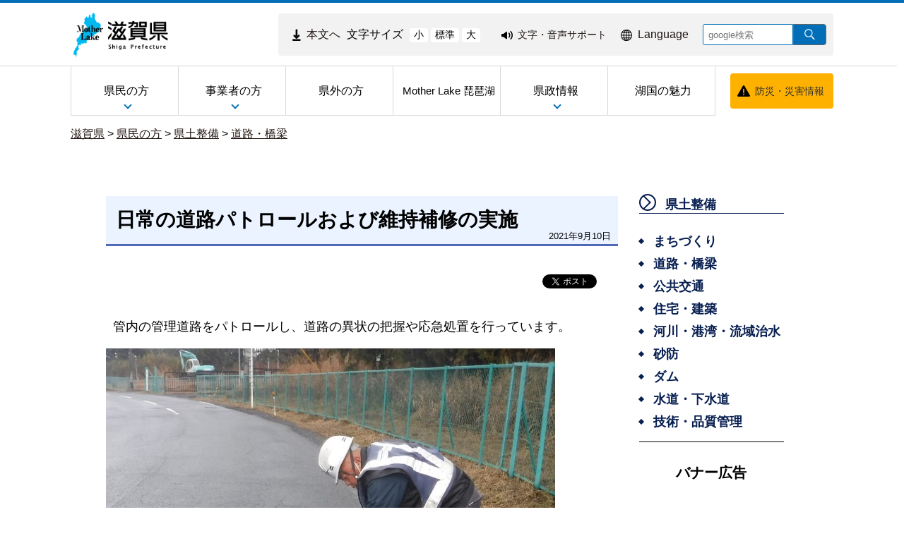

--- FILE ---
content_type: text/html
request_url: https://www.pref.shiga.lg.jp/ippan/kendoseibi/douro/321089.html
body_size: 7662
content:
<!DOCTYPE html>
<html lang="ja">
  <head>
          <meta charset="utf-8"/>          <meta name="viewport" content="width=device-width, initial-scale=1.0">
          <meta name="description" content="滋賀県南部土木事務所　道路計画第一課　維持補修係の「日常の道路パトロールおよび維持補修の実施」についてのご案内ページです。">
            <meta property="og:title" content="日常の道路パトロールおよび維持補修の実施｜滋賀県ホームページ">
              <meta property="og:type" content="記事">
            <meta property="og:site_name" content="滋賀県ホームページ">
            <meta property="og:description" content="滋賀県南部土木事務所　道路計画第一課　維持補修係の「日常の道路パトロールおよび維持補修の実施」についてのご案内ページです。">
            
    <title>日常の道路パトロールおよび維持補修の実施｜滋賀県ホームページ</title>
    <link href="/favicon.ico" type="image/x-icon" rel="icon">
    <link href="/favicon.ico" type="image/x-icon" rel="shortcut icon">
                    <script src="/js/jquery/jquery.min.js"></script>
      <script src="/js/parts/breadcrumb.js"></script>      <link rel="stylesheet" href="/css/public.css">
      <link rel="stylesheet" href="/css/public_pref_shiga.css">
      <script src="/js/public.js"></script>
                <script src="/file/js/2071143.js"></script>
                    <script src="/file/js/2071144.js"></script>
                    <link rel="stylesheet" href="/file/css/4032883.css">
                  <link rel="stylesheet" href="/file/css/4042232.css">
                  <script src="/file/js/5109719.js"></script>
                    <link rel="stylesheet" href="/file/css/5583327.css">
                  <script src="/file/js/4032770.js"></script>
                    <link rel="stylesheet" href="/file/css/5101194.css">
                  <link rel="stylesheet" href="/file/css/5135094.css">
                  <link rel="stylesheet" href="/file/css/4040475.css">
                  <link rel="stylesheet" href="/file/css/5101223.css">
                  <link rel="stylesheet" href="/file/css/5101224.css">
                  <link rel="stylesheet" href="/file/css/4035991.css">
                  <link rel="stylesheet" href="/file/css/4040842.css">
                  <link rel="stylesheet" href="/file/css/4040970.css">
                  <link rel="stylesheet" href="/file/css/5128996.css">
                  <script src="/file/js/2070110.js"></script>
                    <link rel="stylesheet" href="/file/css/2072959.css">
                  <link rel="stylesheet" href="/file/css/4035090.css">
                  <link rel="stylesheet" href="/file/css/4035091.css">
                  <link rel="stylesheet" href="/file/css/4035703.css">
                  <link rel="stylesheet" href="/file/css/4035991.css">
                  <link rel="stylesheet" href="/file/css/4040842.css">
                  <link rel="stylesheet" href="/file/css/4040970.css">
                  <script src="/file/js/5117406.js"></script>
                    <link rel="stylesheet" href="/file/css/5583286.css">
                  <link rel="stylesheet" href="/file/css/5118309.css">
                  <link rel="stylesheet" href="/file/css/4034725.css">
                  <link rel="stylesheet" href="/file/css/5128999.css">
                  <link rel="stylesheet" href="/file/css/2071540.css">
                  <link rel="stylesheet" href="/file/css/5112038.css">
                  <link rel="stylesheet" href="/file/css/5583315.css">
                  <link rel="stylesheet" href="/file/css/4029051.css">
                  <link rel="stylesheet" href="/file/css/4034934.css">
                  <link rel="stylesheet" href="/file/css/4029051.css">
                  <link rel="stylesheet" href="/file/css/4034934.css">
                  <link rel="stylesheet" href="/file/css/5118349.css">
                  <script src="/js/public/slide_block.js"></script>
                    <script src="/js/public/title_list_parts_static.js"></script>
                      <script src="/js/public/breadcrumb_parts.js"></script>
                  <script src="/js/public/banner_parts.js"></script>
                  <script src="/js/public/search.js"></script>
                  <script src="/js/public/menu_parts.js"></script>
              <link rel="stylesheet" href="/css/leaflet/leaflet.css"/>
      <link rel="stylesheet" href="/css/leaflet/leaflet.fullscreen.css"/>
      <script src="/js/leaflet/leaflet.js"></script>
      <script src="/js/leaflet/Leaflet.fullscreen.min.js"></script>
        </head>
  <body class="dev-pc">
          <noscript>
      <p>ご使用のブラウザでJavaScriptが無効なため、一部の機能をご利用できません。JavaScriptの設定方法は、お使いのブラウザのヘルプページをご覧ください。</p>
      </noscript>
        <div class="cms-public">
  <div class="page" style="">
    <div class="layout" data-type="5">
            <div class="area area1 " data-type="1" style="" lang="" >
        <div class="parts " style="" lang="" data-load="1" >
        <div class="note">
        <div class="block " style="" lang="" data-load="1" >
    <div class="html">
  <script async src="https://www.googletagmanager.com/gtag/js?id=G-QPQNN0MG15"></script>
<script>
  window.dataLayer = window.dataLayer || [];
  function gtag() {dataLayer.push(arguments);}
  gtag('js', new Date());
  gtag('config', 'G-QPQNN0MG15');
</script></div>  </div>
  </div>
  </div>
            <div class="parts " style="" lang="" data-load="1" >
        <div class="note">
  </div>
  </div>
            <div class="parts " style="" lang="" data-load="1" >
        <div class="note">
  </div>
  </div>
            <div class="parts " style="" lang="" data-load="1" >
        <div class="note">
  </div>
  </div>
            <div class="parts logo" style="font-family:0;" lang="" data-load="1" >
        <div class="note">
        <div class="block " style="font-family:0;" lang="" data-load="1" >
    <div class="image" role="list">
  <div class="block center">
          <div class="image_listitem" role="listitem">
        <figure>
                      <div>
              <a href="/" target=""><img src="/file/img/1100433.jpg" alt="滋賀県 ホーム" flag="0" class="" style=""/></a>            </div>
                  </figure>
      </div>
      </div>
</div>
  </div>
  </div>
  </div>
            <div class="parts top_header" style="" lang="" data-load="1" >
        <div class="div_tag">
        <div class="parts MojiSize" style="font-family:0;" lang="" data-load="1" >
        <div class="note">
        <div class="block " style="" lang="" data-load="1" >
    <div class="html">
  <div class="block " style="font-family:0;" data-load="1">
  <div class="sentence">
    <p style="text-align:center"><a href="#main-sentence" target="_self"><img src="/file/html/5355438.png" alt="" flag="0" class="" style=""><span>本文へ</span></a></p>
  </div>
</div>
<script src="/file/html/5355439.js"></script></div>  </div>
        <div class="block " style="" lang="" data-load="1" >
    <div class="sentence">
  <p>文字サイズ</p>
</div>  </div>
        <div class="block " style="" lang="" data-load="1" >
    <div class="html">
  <div class="fontsize">
 <button type="button" id="smaller" onclick="smaller()">小</button>
 <button type="button" id="medium" onclick="medium()">標準</button>
 <button type="button" id="larger" onclick="larger()">大</button>
</div></div>  </div>
  </div>
  </div>
          <div class="parts EasyWeb" style="font-family:0;" lang="" data-load="1" >
        <div class="note">
        <div class="block " style="" lang="" data-load="1" >
    <div class="html">
  <script id="pt_loader" src="/js/ewbc/ewbc_pref_shiga.min.js"></script>
<div class="block " style="font-family:0;" data-load="1">
  <div class="sentence">
    <p style="text-align:center"><a href="javascript:ptspkLoader('toggle')" id="pt_enable"><img src="/file/html/5233565.png" alt="" flag="0" class="" style=""><span>文字・音声サポート</span></a></p>
  </div>
</div></div>  </div>
  </div>
  </div>
          <div class="parts language_top" style="font-family:0;" lang="" data-load="1" >
        <div class="note">
        <div class="block " style="" lang="" data-load="1" >
    <div class="html">
  <div class="block " style="font-family:0;" lang="en" data-load="1">
  <div class="sentence">
    <p style="text-align:center"><a href="/foreignlanguage/index.html" target="_self"><img src="/file/html/5233566.png" alt="" flag="0" class="" style=""><span>Language</span></a></p>
  </div>
</div></div>  </div>
  </div>
  </div>
          <div class="parts pc-searcher" style="font-family:0;" lang="" data-load="1" >
        <link rel="stylesheet" href="/css/jquery/jquery.datetimepicker.css"/>
<link rel="stylesheet" href="/css/search.css"/>
<script src="/js/jquery/jquery.datetimepicker.full.min.js"></script>
<script src="/js/public/search.js"></script>
<div class="search_input">
          <div class="google_search_input_core">
                <div class="search">
                      <div class="html">
              <div class="gs_form">
                <form action="/result/index.html">
                  <input type="hidden" value="001429382534592644305:mjbwd3q1slw" name="cx">
                  <input type="hidden" value="ja" name="hl">
                  <input type="hidden" value="FORID:10" name="cof">
                  <input type="hidden" value="UTF-8" name="ie">
                  <input type="text" title="google検索" placeholder="google検索" class="text" id="search-box" name="q">
                  <input type="image" src="/img/googlesearch.png" class="gsc-search-button gsc-search-button-v2" title="検索" alt="検索" id="search-button" name="sa">
                </form>
              </div>
              <script>
                (function () {
                  var cx = '001429382534592644305:mjbwd3q1slw';
                  var gcse = document.createElement('script');
                  gcse.type = 'text/javascript';
                  gcse.async = true;
                  gcse.src = 'https://cse.google.com/cse.js?cx=' + cx;
                  var s = document.getElementsByTagName('script')[0];
                  s.parentNode.insertBefore(gcse, s);
                })();
              </script>
              <gcse:searchresults-only></gcse:searchresults-only>
            </div>
                  </div>
              </div>
    </div>
  </div>
    </div>
  </div>
            <div class="parts globalmenu  global_menu" style="font-family:0;" lang="" data-load="1" >
        
  <div class="menu menu-vertical">
    <ul><li style="" class="text_flag " ><a href="/ippan/" style=""><span class="text_item" val="23108">県民の方</span></a><ul><li style="" class="text_flag " ><a href="/ippan/kurashi/" style=""><span class="text_item" val="23162">くらし</span></a></li><li style="" class="text_flag " ><a href="/ippan/bunakasports/" style=""><span class="text_item" val="108219">文化・スポーツ</span></a></li><li style="" class="text_flag " ><a href="/ippan/kenkouiryouhukushi/" style=""><span class="text_item" val="108220">健康・医療・福祉</span></a></li><li style="" class="text_flag " ><a href="/ippan/kosodatekyouiku/" style=""><span class="text_item" val="108221">子育て・教育</span></a></li><li style="" class="text_flag " ><a href="/ippan/shigotosangyou/" style=""><span class="text_item" val="108222">しごと・産業・観光</span></a></li><li style="" class="text_flag " ><a href="/ippan/kankyoshizen/" style=""><span class="text_item" val="108224">環境・自然</span></a></li><li style="" class="text_flag " ><a href="/ippan/kendoseibi/" style=""><span class="text_item" val="108225">県土整備</span></a></li><li style="" class="text_flag " ><a href="/ippan/bousai/" style=""><span class="text_item" val="108226">防災・危機管理</span></a></li></ul></li><li style="" class="text_flag " ><a href="/zigyousya/" style=""><span class="text_item" val="108216">事業者の方</span></a><ul><li style="" class="text_flag " ><a href="/zigyousya/oshirase/" style=""><span class="text_item" val="108883">お知らせ・注意</span></a></li><li style="" class="text_flag " ><a href="/zigyousya/event/" style=""><span class="text_item" val="108884">イベント・講座・募集</span></a></li><li style="" class="text_flag " ><a href="/zigyousya/nyusatsubaikyaku/" style=""><span class="text_item" val="108395">入札・売却・指定管理</span></a></li><li style="" class="text_flag " ><a href="/zigyousya/syokijun/" style=""><span class="text_item" val="302591">諸基準</span></a></li><li style="" class="text_flag " ><a href="/zigyousya/shien/" style=""><span class="text_item" val="301755">支援・助成・補助</span></a></li><li style="" class="text_flag " ><a href="/zigyousya/koukokukifu/" style=""><span class="text_item" val="302491">広告・寄附</span></a></li><li style="" class="text_flag " ><a href="/zigyousya/ricchi/" style=""><span class="text_item" val="302498">産業立地課からのご案内</span></a></li><li style="" class="text_flag " ><a href="/zigyousya/cocoshiga/" style=""><span class="text_item" val="302492">情報発信拠点「ここ滋賀」</span></a></li></ul></li><li style="" class="text_flag " ><a href="/kengai/" style=""><span class="text_item" val="108215">県外の方</span></a></li><li style="" class="text_flag " ><a href="/motherlake/" style=""><span class="text_item" val="108217"> Mother Lake 琵琶湖</span></a></li><li style="" class="text_flag " ><a href="/kensei/" style=""><span class="text_item" val="108218">県政情報</span></a><ul><li style="" class="text_flag " ><a href="/kensei/gaiyou/" style=""><span class="text_item" val="108713">県の概要</span></a></li><li style="" class="text_flag " ><a href="/kensei/chizi/" style=""><span class="text_item" val="23200">ようこそ知事室へ</span></a></li><li style="" class="text_flag " ><a href="/kensei/purpose/" style=""><span class="text_item" val="336846">滋賀県職員の志（パーパス）</span></a></li><li style="" class="text_flag " ><a href="/kensei/kenseiunei/" style=""><span class="text_item" val="108719">県政運営・行政改革</span></a></li><li style="" class="text_flag " ><a href="/kensei/zaiseikaikei/" style=""><span class="text_item" val="108723">財政・予算・会計</span></a></li><li style="" class="text_flag " ><a href="/kensei/jinji/" style=""><span class="text_item" val="108726">人事・採用</span></a></li><li style="" class="text_flag " ><a href="/kensei/koho/" style=""><span class="text_item" val="108728">広報</span></a></li><li style="" class="text_flag " ><a href="/kensei/kenseisanka/" style=""><span class="text_item" val="302493">県政への参加・意見</span></a></li><li style="" class="text_flag " ><a href="/kensei/zyourei/" style=""><span class="text_item" val="108731">条例・規則・公報</span></a></li><li style="" class="text_flag " ><a href="/kensei/zyouhou/" style=""><span class="text_item" val="108736">公文書管理・情報公開・個人情報保護</span></a></li><li style="" class="text_flag " ><a href="/kensei/iinkai/" style=""><span class="text_item" val="302565">教育・選挙等（行政委員会）</span></a></li><li style="" class="text_flag " ><a href="/kensei/shikaku/" style=""><span class="text_item" val="302496">資格・試験情報</span></a></li><li style="" class="text_flag " ><a href="/kensei/download/" style=""><span class="text_item" val="302706">申請書等ダウンロード</span></a></li><li style="" class="text_flag " ><a href="/kensei/tokei/" style=""><span class="text_item" val="302708">滋賀の統計情報</span></a></li></ul></li><li style="" class="text_flag " ><a href="/miryoku/" style=""><span class="text_item" val="345492">湖国の魅力</span></a></li></ul>  </div>
          <a class="menu-trigger menu-trigger-rf" href="javascript:void(0);" >
            <span></span>
            <span></span>
            <span></span>
          </a>
              <div class="buns buns-rf"  >
                    <div class="hamburger hamburger-rf" >
              <div class="menu-rf menu menu-hamburger">
                <ul><li style="" class="text_flag " ><a href="/ippan/" style=""><span class="text_item" val="23108">県民の方</span></a><ul><li style="" class="text_flag " ><a href="/ippan/kurashi/" style=""><span class="text_item" val="23162">くらし</span></a></li><li style="" class="text_flag " ><a href="/ippan/bunakasports/" style=""><span class="text_item" val="108219">文化・スポーツ</span></a></li><li style="" class="text_flag " ><a href="/ippan/kenkouiryouhukushi/" style=""><span class="text_item" val="108220">健康・医療・福祉</span></a></li><li style="" class="text_flag " ><a href="/ippan/kosodatekyouiku/" style=""><span class="text_item" val="108221">子育て・教育</span></a></li><li style="" class="text_flag " ><a href="/ippan/shigotosangyou/" style=""><span class="text_item" val="108222">しごと・産業・観光</span></a></li><li style="" class="text_flag " ><a href="/ippan/kankyoshizen/" style=""><span class="text_item" val="108224">環境・自然</span></a></li><li style="" class="text_flag " ><a href="/ippan/kendoseibi/" style=""><span class="text_item" val="108225">県土整備</span></a></li><li style="" class="text_flag " ><a href="/ippan/bousai/" style=""><span class="text_item" val="108226">防災・危機管理</span></a></li></ul></li><li style="" class="text_flag " ><a href="/zigyousya/" style=""><span class="text_item" val="108216">事業者の方</span></a><ul><li style="" class="text_flag " ><a href="/zigyousya/oshirase/" style=""><span class="text_item" val="108883">お知らせ・注意</span></a></li><li style="" class="text_flag " ><a href="/zigyousya/event/" style=""><span class="text_item" val="108884">イベント・講座・募集</span></a></li><li style="" class="text_flag " ><a href="/zigyousya/nyusatsubaikyaku/" style=""><span class="text_item" val="108395">入札・売却・指定管理</span></a></li><li style="" class="text_flag " ><a href="/zigyousya/syokijun/" style=""><span class="text_item" val="302591">諸基準</span></a></li><li style="" class="text_flag " ><a href="/zigyousya/shien/" style=""><span class="text_item" val="301755">支援・助成・補助</span></a></li><li style="" class="text_flag " ><a href="/zigyousya/koukokukifu/" style=""><span class="text_item" val="302491">広告・寄附</span></a></li><li style="" class="text_flag " ><a href="/zigyousya/ricchi/" style=""><span class="text_item" val="302498">産業立地課からのご案内</span></a></li><li style="" class="text_flag " ><a href="/zigyousya/cocoshiga/" style=""><span class="text_item" val="302492">情報発信拠点「ここ滋賀」</span></a></li></ul></li><li style="" class="text_flag " ><a href="/kengai/" style=""><span class="text_item" val="108215">県外の方</span></a></li><li style="" class="text_flag " ><a href="/motherlake/" style=""><span class="text_item" val="108217"> Mother Lake 琵琶湖</span></a></li><li style="" class="text_flag " ><a href="/kensei/" style=""><span class="text_item" val="108218">県政情報</span></a><ul><li style="" class="text_flag " ><a href="/kensei/gaiyou/" style=""><span class="text_item" val="108713">県の概要</span></a></li><li style="" class="text_flag " ><a href="/kensei/chizi/" style=""><span class="text_item" val="23200">ようこそ知事室へ</span></a></li><li style="" class="text_flag " ><a href="/kensei/purpose/" style=""><span class="text_item" val="336846">滋賀県職員の志（パーパス）</span></a></li><li style="" class="text_flag " ><a href="/kensei/kenseiunei/" style=""><span class="text_item" val="108719">県政運営・行政改革</span></a></li><li style="" class="text_flag " ><a href="/kensei/zaiseikaikei/" style=""><span class="text_item" val="108723">財政・予算・会計</span></a></li><li style="" class="text_flag " ><a href="/kensei/jinji/" style=""><span class="text_item" val="108726">人事・採用</span></a></li><li style="" class="text_flag " ><a href="/kensei/koho/" style=""><span class="text_item" val="108728">広報</span></a></li><li style="" class="text_flag " ><a href="/kensei/kenseisanka/" style=""><span class="text_item" val="302493">県政への参加・意見</span></a></li><li style="" class="text_flag " ><a href="/kensei/zyourei/" style=""><span class="text_item" val="108731">条例・規則・公報</span></a></li><li style="" class="text_flag " ><a href="/kensei/zyouhou/" style=""><span class="text_item" val="108736">公文書管理・情報公開・個人情報保護</span></a></li><li style="" class="text_flag " ><a href="/kensei/iinkai/" style=""><span class="text_item" val="302565">教育・選挙等（行政委員会）</span></a></li><li style="" class="text_flag " ><a href="/kensei/shikaku/" style=""><span class="text_item" val="302496">資格・試験情報</span></a></li><li style="" class="text_flag " ><a href="/kensei/download/" style=""><span class="text_item" val="302706">申請書等ダウンロード</span></a></li><li style="" class="text_flag " ><a href="/kensei/tokei/" style=""><span class="text_item" val="302708">滋賀の統計情報</span></a></li></ul></li><li style="" class="text_flag " ><a href="/miryoku/" style=""><span class="text_item" val="345492">湖国の魅力</span></a></li></ul>              </div>
            </div>
              </div>
      </div>
            <div class="parts bousai_top" style="font-family:0;" lang="" data-load="1" >
        <div class="note">
        <div class="block " style="" lang="" data-load="1" >
    <div class="image">
  <div class="block center">
          <div class="image_listitem">
        <figure>
                      <div>
              <img src="/file/img/5117405.png" alt="" flag="1" class="" style=""/>            </div>
                  </figure>
      </div>
      </div>
</div>
  </div>
        <div class="block " style="font-family:0;" lang="" data-load="1" >
    <div class="sentence">
  <p style="text-align:center"><a href="http://dis-shiga.jp/pc/topdis-shiga.html" target="_self">防災・災害情報</a></p>
</div>  </div>
  </div>
  </div>
            <div class="parts " style="" lang="" data-load="1" >
        <div class="note">
        <div class="block " style="" lang="" data-load="1" >
    <div class="html">
  <script>
  $(function () {
      $('.siga_info .image figure').matchHeight();
      $('.banner-part .advertisementv').matchHeight();
  });
</script></div>  </div>
  </div>
  </div>
            <div class="parts " style="" lang="" data-load="1" >
        <div class="note">
  </div>
  </div>
            <div class="parts " style="" lang="" data-load="1" >
        <div class="note">
  </div>
  </div>
            <div class="parts " style="" lang="" data-load="1" >
        <div class="note">
  </div>
  </div>
            <div class="parts breadcrumb-gray" style="" lang="" data-load="1" >
        <div class="breadcrumb default_breadcrumb">
      <div class="bread-list">
              <div>
                          <a href="/">滋賀県</a>
                                    <label> > </label><a href="/ippan/">県民の方</a>
                                      <label> > </label><a href="/ippan/kendoseibi/">県土整備</a>
                                      <label> > </label><a href="/ippan/kendoseibi/douro/">道路・橋梁</a>
                          </div>
              <div onclick="obj = document.getElementById('9a2f633a').style;obj.display = (obj.display == 'none') ? 'block' : 'none';obj = document.getElementById('open_9a2f633a').style;obj.display = (obj.display == 'none') ? 'block' : 'none';obj = document.getElementById('close_9a2f633a').style;obj.display = (obj.display == 'block') ? 'none' : 'block';" class="breadcrumb_close">
        <div class="close_point">
          <a href="javascript:void(0);" style="cursor:pointer; display:none;" id ="close_9a2f633a" >閉じる</a>
        </div>
      </div>
    </div>
  </div>
  </div>
            <div class="parts sp-searcher" style="font-family:0;" lang="" data-load="1" >
        <link rel="stylesheet" href="/css/jquery/jquery.datetimepicker.css"/>
<link rel="stylesheet" href="/css/search.css"/>
<script src="/js/jquery/jquery.datetimepicker.full.min.js"></script>
<script src="/js/public/search.js"></script>
<div class="search_input">
          <div class="google_search_input_core">
                <div class="search">
                      <div class="html">
              <div class="gs_form">
                <form action="/result/index.html">
                  <input type="hidden" value="001429382534592644305:mjbwd3q1slw" name="cx">
                  <input type="hidden" value="ja" name="hl">
                  <input type="hidden" value="FORID:10" name="cof">
                  <input type="hidden" value="UTF-8" name="ie">
                  <input type="text" title="google検索" placeholder="google検索" class="text" id="search-box" name="q">
                  <input type="image" src="/img/googlesearch.png" class="gsc-search-button gsc-search-button-v2" title="検索" alt="検索" id="search-button" name="sa">
                </form>
              </div>
              <script>
                (function () {
                  var cx = '001429382534592644305:mjbwd3q1slw';
                  var gcse = document.createElement('script');
                  gcse.type = 'text/javascript';
                  gcse.async = true;
                  gcse.src = 'https://cse.google.com/cse.js?cx=' + cx;
                  var s = document.getElementsByTagName('script')[0];
                  s.parentNode.insertBefore(gcse, s);
                })();
              </script>
              <gcse:searchresults-only></gcse:searchresults-only>
            </div>
                  </div>
              </div>
    </div>
  </div>
        </div>
            <div class="area-group-2-3-4">
                  <div class="area area3 " data-type="3" style="width:74%;" lang="" >
        <div class="parts " style="" lang="" data-load="1" >
        <div class="note">
        <div class="block " style="" lang="" data-load="1" >
    <div class="heading">
        <h1><span>日常の道路パトロールおよび維持補修の実施</span></h1>
      <time datetime=2021-09-10>2021年9月10日</time></div>
  
    <div class="sns-buttons" style="float: right">
      <ul class="sns-area">
                  <li class="twitter">
            <!-- twitter button -->
            <a href="https://twitter.com/share" class="twitter-share-button" data-url="">Tweet</a>
            <script>!function (d, s, id) {
                var js, fjs = d.getElementsByTagName(s)[0], p = /^http:/.test(d.location) ? 'http' : 'https';
                if (!d.getElementById(id)) {
                  js = d.createElement(s);
                  js.id = id;
                  js.src = p + '://platform.twitter.com/widgets.js';
                  fjs.parentNode.insertBefore(js, fjs);
                }
              }(document, 'script', 'twitter-wjs');</script>
          </li>
                    <li class="facebook">
            <!-- facebook like button -->
            <div id="fb-root"></div>
            <script>(function (d, s, id) {
                var js, fjs = d.getElementsByTagName(s)[0];
                if (d.getElementById(id))
                  return;
                js = d.createElement(s);
                js.id = id;
                js.src = "//connect.facebook.net/ja_JP/sdk.js#xfbml=1&version=v2.10";
                fjs.parentNode.insertBefore(js, fjs);
              }(document, 'script', 'facebook-jssdk'));</script>
                            <div class="fb-like" data-href="https://www.pref.shiga.lg.jp/ippan/kendoseibi/douro/321089.html" data-layout="button_count" data-action="like" data-size="small" data-show-faces="true" data-share="true"></div>
                        </li>
                    <li class="lineit">
            <!-- line button -->
            <script type="text/javascript">LineIt.loadButton();</script>
                            <div class="line-it-button" style="display: none;" data-lang="ja" data-type="share-a" data-url="https://www.pref.shiga.lg.jp/ippan/kendoseibi/douro/321089.html"></div>
                          <script src="https://d.line-scdn.net/r/web/social-plugin/js/thirdparty/loader.min.js" async="async" defer="defer"></script>
          </li>
                </ul>
    </div>
      </div>
        <div class="block " style="" lang="" data-load="1" >
    <div class="sentence">
  <p><span style="font-size:110%">管内の管理道路をパトロールし、道路の異状の把握や応急処置を行っています。</span></p>
</div>  </div>
        <div class="block " style="margin-top:-30px;font-family:0;" lang="" data-load="1" >
    <div class="image" role="list">
  <div class="block left">
          <div class="image_listitem" role="listitem">
        <figure>
                      <div>
              <img src="/file/img/5279656.jpg" alt="舗装の穴ぼこ補修の画像" flag="0" class="" style=""/>            </div>
                      <figcaption class="center bottom">舗装の穴ぼこ補修</figcaption>
                  </figure>
      </div>
          <div class="image_listitem" role="listitem">
        <figure>
                      <div>
              <img src="/file/img/5279657.jpg" alt="側溝詰まりの解消の画像" flag="0" class="" style=""/>            </div>
                      <figcaption class="center bottom">側溝詰まりの解消</figcaption>
                  </figure>
      </div>
      </div>
</div>
  </div>
        <div class="block " style="" lang="" data-load="1" >
    <div class="sentence">
  <p><span style="font-size:110%">除草や植栽の管理を行い、通行の安全を確保しています。</span></p>
</div>  </div>
        <div class="block " style="margin-top:-30px;font-family:0;" lang="" data-load="1" >
    <div class="image" role="list">
  <div class="block left">
          <div class="image_listitem" role="listitem">
        <figure>
                      <div>
              <img src="/file/img/5272408.jpg" alt="雑草や植栽の管理1" flag="0" class="" style=""/>            </div>
                  </figure>
      </div>
    　      <div class="image_listitem" role="listitem">
        <figure>
                      <div>
              <img src="/file/img/5279666.jpg" alt="雑草や植栽の管理の画像2枚目" flag="0" class="" style=""/>            </div>
                  </figure>
      </div>
      </div>
</div>
  </div>
        <div class="block " style="" lang="" data-load="1" >
    <dl class="contact">
      <dt class="contact_title"><strong>お問い合わせ</strong></dt>
        <dd class="contact_department">
              南部土木事務所            道路計画第一課（維持補修係）          </dd>
        <dd class="contact_telephone">電話番号：077-567-5440</dd>
        <dd class="contact_fax">FAX番号：077-562-9234</dd>
        <dd class="contact_mail">メールアドレス：<a href="mailto:ha31300@pref.shiga.lg.jp">ha31300@pref.shiga.lg.jp</a></dd>
    </dl>  </div>
  </div>
  </div>
        </div>
                      <div class="area area4 " data-type="4" style="width:25%;" lang="" >
        <div class="parts temp_side_menu menu-horizontal-fixed" style="font-family:0;" lang="" data-load="1" >
        
  <div class="menu menu-vertical">
    <ul><li style=" width:205px; height:40px;" class="text_flag " ><a href="/ippan/kendoseibi/" style=""><span class="text_item" val="108225">県土整備</span></a><ul><li style=" width:205px; height:40px;" class="text_flag " ><a href="/ippan/kendoseibi/machizukuri/" style=""><span class="text_item" val="108547">まちづくり</span></a></li><li style=" width:205px; height:40px;" class="text_flag " ><a href="/ippan/kendoseibi/douro/" style=""><span class="text_item" val="108554">道路・橋梁</span></a></li><li style=" width:205px; height:40px;" class="text_flag " ><a href="/ippan/kendoseibi/koutsu/" style=""><span class="text_item" val="108556">公共交通</span></a></li><li style=" width:205px; height:40px;" class="text_flag " ><a href="/ippan/kendoseibi/zyuutaku/" style=""><span class="text_item" val="108561">住宅・建築</span></a></li><li style=" width:205px; height:40px;" class="text_flag " ><a href="/ippan/kendoseibi/kasenkoan/" style=""><span class="text_item" val="108566">河川・港湾・流域治水</span></a></li><li style=" width:205px; height:40px;" class="text_flag " ><a href="/ippan/kendoseibi/sabou/" style=""><span class="text_item" val="108579">砂防</span></a></li><li style=" width:205px; height:40px;" class="text_flag " ><a href="/ippan/kendoseibi/dam/" style=""><span class="text_item" val="108581">ダム</span></a></li><li style=" width:205px; height:40px;" class="text_flag " ><a href="/ippan/kendoseibi/suido/" style=""><span class="text_item" val="108585">水道・下水道</span></a></li><li style=" width:205px; height:40px;" class="text_flag " ><a href="/ippan/kendoseibi/gizyutsu/" style=""><span class="text_item" val="108587">技術・品質管理</span></a></li></ul></li></ul>  </div>
          <a class="menu-trigger menu-trigger-rf" href="javascript:void(0);" >
            <span></span>
            <span></span>
            <span></span>
          </a>
              <div class="buns buns-rf"  >
                    <div class="hamburger hamburger-rf" >
              <div class="menu-rf menu menu-hamburger">
                <ul><li style=" width:205px; height:40px;" class="text_flag " ><a href="/ippan/kendoseibi/" style=""><span class="text_item" val="108225">県土整備</span></a><ul><li style=" width:205px; height:40px;" class="text_flag " ><a href="/ippan/kendoseibi/machizukuri/" style=""><span class="text_item" val="108547">まちづくり</span></a></li><li style=" width:205px; height:40px;" class="text_flag " ><a href="/ippan/kendoseibi/douro/" style=""><span class="text_item" val="108554">道路・橋梁</span></a></li><li style=" width:205px; height:40px;" class="text_flag " ><a href="/ippan/kendoseibi/koutsu/" style=""><span class="text_item" val="108556">公共交通</span></a></li><li style=" width:205px; height:40px;" class="text_flag " ><a href="/ippan/kendoseibi/zyuutaku/" style=""><span class="text_item" val="108561">住宅・建築</span></a></li><li style=" width:205px; height:40px;" class="text_flag " ><a href="/ippan/kendoseibi/kasenkoan/" style=""><span class="text_item" val="108566">河川・港湾・流域治水</span></a></li><li style=" width:205px; height:40px;" class="text_flag " ><a href="/ippan/kendoseibi/sabou/" style=""><span class="text_item" val="108579">砂防</span></a></li><li style=" width:205px; height:40px;" class="text_flag " ><a href="/ippan/kendoseibi/dam/" style=""><span class="text_item" val="108581">ダム</span></a></li><li style=" width:205px; height:40px;" class="text_flag " ><a href="/ippan/kendoseibi/suido/" style=""><span class="text_item" val="108585">水道・下水道</span></a></li><li style=" width:205px; height:40px;" class="text_flag " ><a href="/ippan/kendoseibi/gizyutsu/" style=""><span class="text_item" val="108587">技術・品質管理</span></a></li></ul></li></ul>              </div>
            </div>
              </div>
      </div>
            <div class="parts " style="" lang="" data-load="1" >
        <div class="note">
        <div class="block " style="margin-left:20px;margin-right:20px;width:205px;font-family:0;" lang="" data-load="1" >
    <div class="horizontalline">
  <hr class="solid">
</div>  </div>
  </div>
  </div>
            <div class="parts banner" style="font-family:0;" lang="" data-load="1" >
        <div class="note">
        <div class="block " style="" lang="" data-load="1" >
    <div class="heading">
      <h2><span>バナー広告</span></h2>
    </div>
  </div>
  </div>
  </div>
            <div class="parts side_banner" style="font-family:0;" lang="" data-load="1" >
        <div class="banner">
  <div class="banner-part center" role="list">
                      <div class="advertisement" arrow="right" style="width: 180px; height: 46px;  margin-left: auto;   margin-right: auto; " role="listitem">
                                    <ul class="slide">
                                          <li item-name="item0" class="active">
                                                      <a href="https://toyota-mobi-shiga.jp/" onClick="gtag(&#039;event&#039;, &#039;link&#039;, {&#039;event_category&#039;: &#039;click&#039;, &#039;event_label&#039;: &#039;btn_to_toyota-mobi-shiga&#039;, &#039;value&#039;: &#039;0&#039;});" target="_blank"><img src="/file/banner/5429490.jpg" alt="トヨタモビリティ滋賀(外部サイト,別ウィンドウで開く)" flag="0" style="width:180px; height:46px; "/></a>                                                  </li>
                                      </ul>
                                  </div>
                                  <div class="advertisement" arrow="right" style="width: 180px; height: 46px;  margin-left: auto;   margin-right: auto; " role="listitem">
                                    <ul class="slide">
                                          <li item-name="item0" class="active">
                                                      <a href="https://www.npo-welment.com" onClick="gtag(&#039;event&#039;, &#039;link&#039;, {&#039;event_category&#039;: &#039;click&#039;, &#039;event_label&#039;: &#039;btn_to_npo-welment&#039;, &#039;value&#039;: &#039;0&#039;});" target=""><img src="/file/banner/5292703.jpg" alt="welment 障がい者支援×リサイクル(外部サイト)" flag="0" style="width:180px; height:46px; "/></a>                                                  </li>
                                      </ul>
                                  </div>
                                  <div class="advertisement" arrow="right" style="width: 180px; height: 46px;  margin-left: auto;   margin-right: auto; " role="listitem">
                                    <ul class="slide">
                                          <li item-name="item0" class="active">
                                                      <a href="https://taniguchi-koumuten.jp/" onClick="gtag(&#039;event&#039;, &#039;link&#039;, {&#039;event_category&#039;: &#039;click&#039;, &#039;event_label&#039;: &#039;btn_to_taniguchi-koumuten&#039;, &#039;value&#039;: &#039;0&#039;});" target="_blank"><img src="/file/banner/5566476.jpg" alt="注文住宅・リフォーム 木の家専門店谷口工務店(外部サイト,別ウィンドウで開く)" flag="0" style="width:180px; height:46px; "/></a>                                                  </li>
                                      </ul>
                                  </div>
                                  <div class="advertisement" arrow="right" style="width: 180px; height: 46px;  margin-left: auto;   margin-right: auto; " role="listitem">
                                    <ul class="slide">
                                          <li item-name="item0" class="active">
                                                      <a href="https://aipo.xsrv.jp/kandajkinzoku/" onClick="gtag(&#039;event&#039;, &#039;link&#039;, {&#039;event_category&#039;: &#039;click&#039;, &#039;event_label&#039;: &#039;btn_to_kandajkinzoku&#039;, &#039;value&#039;: &#039;0&#039;});" target="_blank"><img src="/file/banner/5214813.jpg" alt="銅・真鍮・電線・アルミ・ステン・鉄屑 滋賀県神田重量金属株式会社 滋賀県に許可を認められた金属買取業者です(外部サイト,別ウィンドウで開く)" flag="0" style="width:180px; height:46px; "/></a>                                                  </li>
                                      </ul>
                                  </div>
                                  <div class="advertisement" arrow="right" style="width: 180px; height: 46px;  margin-left: auto;   margin-right: auto; " role="listitem">
                                    <ul class="slide">
                                          <li item-name="item0" class="active">
                                                      <a href="/zigyousya/koukokukifu/11315.html" target=""><img src="/file/banner/5192669.png" alt="バナー広告募集中" flag="0" style="width:180px; height:46px; "/></a>                                                  </li>
                                      </ul>
                                  </div>
                          </div>
        </div>  </div>
        </div>
                </div>
              <div class="area area5 " data-type="5" style="" lang="" >
        <div class="parts footer_site" style="font-family:0;" lang="" data-load="1" >
        <div class="note">
        <div class="block " style="font-family:0;" lang="" data-load="1" >
    <div class="list">
  <figure>
        <ul><li class="list-style-white-space"><a href="/kensei/koho/hpsns/copyright.html" target="">著作権・リンクについて</a></li><li class="list-style-white-space"><a href="/site_map/index.html" target="">サイトマップ</a></li><li class="list-style-white-space"><a href="/kensei/koho/hpsns/policy.html" target="">サイトポリシー</a></li><li class="list-style-white-space"><a href="/kensei/koho/hpsns/accessibility.html" target="">ウェブアクセシビリティの方針</a></li></ul>  </figure>
</div>
  </div>
  </div>
  </div>
            <div class="parts footer_pref" style="font-family:0;" lang="" data-load="1" >
        <div class="note">
        <div class="block " style="" lang="" data-load="1" >
    <div class="image" role="list">
  <div class="block center">
          <div class="image_listitem" role="listitem">
        <figure>
                      <div>
              <img src="/file/img/5117413.jpg" alt="滋賀県章" flag="0" class="" style=""/>            </div>
                  </figure>
      </div>
      </div>
</div>
  </div>
        <div class="block location_title" style="margin-left:10%;font-family:0;" lang="" data-load="1" >
    <div class="heading">
      <h2><span>滋賀県庁</span></h2>
    </div>
  </div>
        <div class="block " style="" lang="" data-load="1" >
    <div class="list">
  <figure>
        <ul><li class="list-style-white-space"><a href="/kensei/gaiyou/annai/300434.html" target="">県庁アクセスマップ・フロアマップ</a></li></ul>  </figure>
</div>
  </div>
        <div class="block location_info" style="font-family:0;" lang="" data-load="1" >
    <div class="sentence">
  <p>〒520-8577<br />
滋賀県大津市京町四丁目1番1号<br />
<strong>県庁各課室への直通電話は<a href="/kensei/gaiyou/soshiki/">滋賀県行政機構ページ</a>から</strong></p>
</div>  </div>
        <div class="block location_info_detail" style="font-family:0;" lang="" data-load="1" >
    <div class="sentence">
  <p>担当所属が分からない場合は TEL 077-528-3993(総合案内)</p>

<p>開庁時間：8:30から17:15まで（土日祝日・12月29日から1月3日を除く）</p>

<p>※手続等に関する窓口業務の受付時間：9:00から17:00まで（一部、受付時間が異なる所属・施設があります。）</p>
</div>  </div>
        <div class="block sns" style="font-family:0;" lang="" data-load="1" >
    <div class="image" role="list">
  <div class="block center">
          <div class="image_listitem" role="listitem">
        <figure>
                      <div>
              <a href="https://www.facebook.com/pref.shiga" target="_blank"><img src="/file/img/5117419.jpg" alt="facebook(外部サイト,別ウィンドウで開く)" flag="0" class="" style=""/></a>            </div>
                  </figure>
      </div>
          <div class="image_listitem" role="listitem">
        <figure>
                      <div>
              <a href="https://x.com/watan_shiga" target="_blank"><img src="/file/img/5431609.png" alt="X(twitter)(外部サイト,別ウィンドウで開く)" flag="0" class="" style=""/></a>            </div>
                  </figure>
      </div>
          <div class="image_listitem" role="listitem">
        <figure>
                      <div>
              <a href="https://www.instagram.com/shigaphotoclub/" target="_blank"><img src="/file/img/5117420.jpg" alt="instagram(外部サイト,別ウィンドウで開く)" flag="0" class="" style=""/></a>            </div>
                  </figure>
      </div>
          <div class="image_listitem" role="listitem">
        <figure>
                      <div>
              <a href="https://lin.ee/kB1USjP" target="_blank"><img src="/file/img/5149143.png" alt="LINE(外部サイト,別ウィンドウで開く)" flag="0" class="" style=""/></a>            </div>
                  </figure>
      </div>
      </div>
</div>
  </div>
  </div>
  </div>
            <div class="parts footer_copyright" style="font-family:0;" lang="" data-load="1" >
        <div class="note">
        <div class="block copyright" style="font-family:0;" lang="en" data-load="1" >
    <div class="sentence">
  <p style="text-align:center">&copy;Shiga Prefectural Government. All Rights Reserved.</p>
</div>  </div>
  </div>
  </div>
            <div class="parts " style="" lang="" data-load="1" >
        <div class="note">
  </div>
  </div>
        </div>
        </div>
  </div>
</div>
<div class="data-field">
  <input type="hidden" id="attribute_page_id_hidden" name="attribute_page_id_hidden" value="321267">
  <input type="hidden" id="type_hidden" name="type_hidden" value="2">
  <input type="hidden" id="language_page_id_hidden" name="language_page_id_hidden" value="392898">
  <input type="hidden" id="page_id_hidden" name="page_id_hidden" value="394063">
  <input type="hidden" id="language_id_hidden" name="language_id_hidden" value="1">
  <input type="hidden" id="device_id_hidden" name="device_id_hidden" value="1">
  <input type="hidden" id="sites_responsive_flag_hidden" name="sites_responsive_flag_hidden" value="1">
  <input type="hidden" id="page_responsive_flag_hidden" name="page_responsive_flag_hidden" value="1">
</div>
  <div class="to_original_page"><a href="javascript:void(0);"></a></div>
  <script src="/js/jquery/jquery.cookie.js"></script>
  <script>
    $(function () {
      var original_device = $.cookie('original_device'); //2:tb, 3:sp
      if (original_device == 'tb') {
        $('.to_original_page a').text('滋賀県ホームページ（タブレット版）表示');
      } else if (original_device == 'sp') {
        $('.to_original_page a').text('滋賀県ホームページ（スマートフォン版）表示');
      } else {
        $('.to_original_page a').text('滋賀県ホームページ表示');
        $('.to_original_page').css('display', 'none');
      }
      $(document).on('click', '.to_original_page a', function () {
        var original_device = $.cookie('original_device');
        var device_type;
        if (original_device == 'tb') {
          device_type = 2;
        } else if (original_device == 'sp') {
          device_type = 3;
        }
        $.cookie('selected_device', device_type, {expires: 1, path: '/', domain: 'www.pref.shiga.lg.jp'});
        window.location.href = $(location).attr('pathname');
      });
    });

    var x = 100, cnt = 0;
    function larger() {
      if (cnt >= 2) {
        return;
      }
      x *= 1.2;
      cnt++;
      document.body.style.fontSize = x + '%';
    }
    function medium() {
      x = 100;
      cnt = 0;
      document.body.style.fontSize = 100 + '%';
    }
    function smaller() {
      x /= 1.2;
      cnt--;
      document.body.style.fontSize = x + '%';
    }
  </script>
  </body>
</html>


--- FILE ---
content_type: text/css
request_url: https://www.pref.shiga.lg.jp/file/css/5101194.css
body_size: 1154
content:
@media screen and (max-width: 440px) {
  body:not(.dev-mb) .cms-public .layout .area1 .search_header .div_tag .sp_bar {
    background: #102A99;
    height:40px!important;
  }

  .cms-public .page .layout .sns-area li {
    margin: 0 5px 0 0;
  }
}

@media screen and (max-width: 700px) {
  body {
    min-width:300px;
  }

  body:not(.dev-mb) .fontsize_change {
    display:none;
  }

  body:not(.dev-mb) .cms-public .layout .area1 .top_header .header {
    width:100%;
    float:left;
  }

  body:not(.dev-mb) .cms-public .header .language_top{
    margin: 0px;
    width: 50%;
  }

  body:not(.dev-mb) .cms-public .layout .header .language_top .sentence p{
    text-align: left!important;
  }


  body:not(.dev-mb) .cms-public .layout .area1 .top_header .header .note > .bousai_top {
    float: right;
    width: 35%;
    margin-left: 15%;
    text-align: center;
  }

  body:not(.dev-mb) .cms-public .layout .area1 .logo_menu .div_tag {
    width:100%;
  }

  body:not(.dev-mb) .cms-public .layout .area1 .logo_menu .div_tag .logo .block {
    padding-top:0px;
    padding-bottom:0px;
    margin-top:0px;
    margin-bottom:0px;
  }

  body:not(.dev-mb) .cms-public .layout .area1 .logo_menu .div_tag .logo .block figure {
    margin-top:5px;
    margin-left:5px;
    margin-right:5px;
    margin-bottom:5px;
  }

  body:not(.dev-mb) .cms-public .layout .area1 .logo_menu .div_tag .globalmenu {
    width:100%;
    left:0;
    margin-left:0px;
  }

  body:not(.dev-mb) .cms-public .layout .area1 .logo_menu .div_tag .globalmenu .menu-trigger-rf {
    float:right;
    margin:5px;
  }

  body:not(.dev-mb) .cms-public .layout .area1 .logo_menu .div_tag .globalmenu .buns-rf {
    margin:0px;
  }

  body:not(.dev-mb) .cms-public .layout .area1 .logo_menu .div_tag .globalmenu .buns-rf .hamburger-rf {
    margin-top:87px;
  }

  body:not(.dev-mb) .cms-public .layout .area1 .logo_menu .div_tag .globalmenu .buns-rf .hamburger-rf > .menu-rf > ul > li {
    width:100%!important;
    height:0px!important;
    border: none;
  }

  body:not(.dev-mb) .cms-public .layout .area1 .logo_menu .div_tag .globalmenu .buns-rf .hamburger-rf > .menu-rf > ul > li > ul {
    display:none;
  }

  body:not(.dev-mb) .cms-public .layout .area1 .search_header {
    background:none;
  }

  body:not(.dev-mb) .cms-public .layout .area1 .search_header .div_tag {
    width:100%;
  }

  body:not(.dev-mb) .cms-public .layout .area1 .search_header .div_tag .sp_bar {
    background: #102A99;
    height:60px;
  }

  body:not(.dev-mb) .cms-public .layout .area1 .search_header .div_tag .searchbox {
    background:none;
  }

  body:not(.dev-mb) .cms-public .layout .area1 .search_header .div_tag .searchbox .search_input .google_search_input_core .search {
    margin:0.5em 0px;
  }

  body:not(.dev-mb) .cms-public .layout .area1 .search_header .div_tag .searchbox .search_input .google_search_input_core .search .gs_form > form {
    width:84%;
    margin:0 8%;
  }

  body:not(.dev-mb) .cms-public .layout .area1 .search_header .div_tag .searchbox .search_input .google_search_input_core .search .gs_form > form > .text {
    width:calc(100% - 60px);
  }

  body:not(.dev-mb) .cms-public .layout .area1 .search_header .div_tag .searchbox .search_input .google_search_input_core .search .gsc-search-button {
    background-color: #102A99;
    width:30px;
  }

  body:not(.dev-mb) .cms-public .layout .area1 .search_header .div_tag .searchbox .search_input .google_search_input_core .search .gsc-control-cse {
    background:none;
  }

  body:not(.dev-mb) .cms-public .layout .area1 .search_header .div_tag .searchcase {
    display:none;
  }

  body:not(.dev-mb) .cms-public .layout .area1 .search_header .div_tag .sitemap_word  .block {
    display:none;
  }

  body:not(.dev-mb) .cms-public .layout .area-group-2-3-4 {
    width:100%;
    padding-left:0px;
    padding-right:0px;
  }

  body:not(.dev-mb) .cms-public .layout .area3 {
    width:calc(100% - 16px);
    margin:0 8px 8px 8px;
  }

  body:not(.dev-mb) .cms-public .layout .area3 > .parts:first-child .heading {
    width:100%;
  }

  body:not(.dev-mb) .cms-public .layout .area3 > .accordion1 .heading,
  body:not(.dev-mb) .cms-public .layout .area3 > .accordion3 .heading,
  body:not(.dev-mb) .cms-public .layout .area3 > .accordion5 .heading,
  body:not(.dev-mb) .cms-public .layout .area3 > .accordion7 .heading,
  body:not(.dev-mb) .cms-public .layout .area3 > .accordion9 .heading {
    width:100%;
  }

  body:not(.dev-mb) .cms-public .layout .area3 .accordion2,
  body:not(.dev-mb) .cms-public .layout .area3 .accordion4, 
  body:not(.dev-mb) .cms-public .layout .area3 .accordion6, 
  body:not(.dev-mb) .cms-public .layout .area3 .accordion8,
  body:not(.dev-mb) .cms-public .layout .area3 .accordion10{
    width:86%;
    margin:0 7%;
  }

  body:not(.dev-mb) .cms-public .layout .area3 > .parts .div_tag .accordion2 .title-list,
  body:not(.dev-mb) .cms-public .layout .area3 > .parts .div_tag .accordion4 .title-list, 
  body:not(.dev-mb) .cms-public .layout .area3 > .parts .div_tag .accordion6 .title-list, 
  body:not(.dev-mb) .cms-public .layout .area3 > .parts .div_tag .accordion8 .title-list, 
  body:not(.dev-mb) .cms-public .layout .area3 > .parts .div_tag .accordion10 .title-list  {
    width:100%;
    box-sizing:border-box;
  }

  body:not(.dev-mb) .cms-public .layout .area3 > .parts .div_tag .accordion2 .title-list .index > li,
  body:not(.dev-mb) .cms-public .layout .area3 > .parts .div_tag .accordion4 .title-list .index > li,
  body:not(.dev-mb) .cms-public .layout .area3 > .parts .div_tag .accordion6 .title-list .index > li,
  body:not(.dev-mb) .cms-public .layout .area3 > .parts .div_tag .accordion8 .title-list .index > li, 
  body:not(.dev-mb) .cms-public .layout .area3 > .parts .div_tag .accordion10 .title-list .index > li {
    width:100%;
    padding: 0.2em 2.9em;
  }

  body:not(.dev-mb) .cms-public .layout .area3 .plugindownload {
    display: none;
  }

  .title-list .index h2 a.icon{
    /* display:none !important; */
  }

  h3 a.icon{
    /* display:none !important; */
  }

  body:not(.dev-mb) .cms-public .layout .area5 .footer {
    width:100%;
    margin:auto;
    padding-left:0px;
    padding-right:0px;
  }

  body:not(.dev-mb) .cms-public .layout .location_title .heading h2{
    text-align:center;
  }

  body:not(.dev-mb) .cms-public .word_left .sentence p{
    margin-left: 25%;
    margin-right: 25%;
  }

  .cms-public .list_right .list ul li {
    margin-left: 28%;
    margin-right: 25%;
  }

  body:not(.dev-mb) .cms-public .layout .site_info .heading h2
  {
    text-align:center;
  }

  body:not(.dev-mb) .cms-public .layout .area5 .footer .list_left ul {
    width:48%;
    margin:0 31%;
  }
  body:not(.dev-mb) .cms-public .layout .area5 .footer .copyright {
    text-align:center;
  }

  body:not(.dev-mb) .cms-public .layout .area3 .accordion1 .heading h3,
  body:not(.dev-mb) .cms-public .layout .area3 .accordion3 .heading h3,
  body:not(.dev-mb) .cms-public .layout .area3 .accordion5 .heading h3,
  body:not(.dev-mb) .cms-public .layout .area3 .accordion7 .heading h3,
  body:not(.dev-mb) .cms-public .layout .area3 .accordion9 .heading h3
  {
    padding: 2px 2.4em;
  }

  body:not(.dev-mb) .cms-public .layout .area3 .accordion1 .heading h3 span,
  body:not(.dev-mb) .cms-public .layout .area3 .accordion3 .heading h3 span,
  body:not(.dev-mb) .cms-public .layout .area3 .accordion5 .heading h3 span,
  body:not(.dev-mb) .cms-public .layout .area3 .accordion7 .heading h3 span,
  body:not(.dev-mb) .cms-public .layout .area3 .accordion9 .heading h3 span
  {
    font-size:80%;
  }

  body:not(.dev-mb) .cms-public .layout .area3 .accordion1 .heading h3 .icon,
  body:not(.dev-mb) .cms-public .layout .area3 .accordion3 .heading h3 .icon,
  body:not(.dev-mb) .cms-public .layout .area3 .accordion5 .heading h3 .icon,
  body:not(.dev-mb) .cms-public .layout .area3 .accordion7 .heading h3 .icon,
  body:not(.dev-mb) .cms-public .layout .area3 .accordion9 .heading h3 .icon
  {
    font-size: 50%;
    right: 20px;
  }

  body:not(.dev-mb) .cms-public .layout .area3 .accordion2  h2,
  body:not(.dev-mb) .cms-public .layout .area3 .accordion4  h2,
  body:not(.dev-mb) .cms-public .layout .area3 .accordion6  h2,
  body:not(.dev-mb) .cms-public .layout .area3 .accordion8  h2,
  body:not(.dev-mb) .cms-public .layout .area3 .accordion10 h2
  {
    font-size:80%;
  }

  body:not(.dev-mb) .cms-public .layout .area3 .accordion2  h2  .icon,
  body:not(.dev-mb) .cms-public .layout .area3 .accordion4  h2  .icon,
  body:not(.dev-mb) .cms-public .layout .area3 .accordion6  h2  .icon,
  body:not(.dev-mb) .cms-public .layout .area3 .accordion8  h2  .icon,
  body:not(.dev-mb) .cms-public .layout .area3 .accordion10 h2  .icon
  {
    /* font-size:80%; */
    right: 25px;
  }

  body:not(.dev-mb) .cms-public .layout .area3 .accordion1 .heading h3  .icon:before,
  body:not(.dev-mb) .cms-public .layout .area3 .accordion3 .heading h3  .icon:before,
  body:not(.dev-mb) .cms-public .layout .area3 .accordion5 .heading h3  .icon:before,
  body:not(.dev-mb) .cms-public .layout .area3 .accordion7 .heading h3  .icon:before,
  body:not(.dev-mb) .cms-public .layout .area3 .accordion9 .heading h3  .icon:before
  {
    /* display:none; */
  }

  body:not(.dev-mb) .cms-public .layout .area3 .accordion1 .heading h3  .icon:after,
  body:not(.dev-mb) .cms-public .layout .area3 .accordion3 .heading h3  .icon:after,
  body:not(.dev-mb) .cms-public .layout .area3 .accordion5 .heading h3  .icon:after,
  body:not(.dev-mb) .cms-public .layout .area3 .accordion7 .heading h3  .icon:after,
  body:not(.dev-mb) .cms-public .layout .area3 .accordion9 .heading h3  .icon:after
  {
    /* display:none; */
  }

  body:not(.dev-mb) .cms-public .layout .area3 .accordion2  h2  .icon:before,
  body:not(.dev-mb) .cms-public .layout .area3 .accordion4  h2  .icon:before,
  body:not(.dev-mb) .cms-public .layout .area3 .accordion6  h2  .icon:before,
  body:not(.dev-mb) .cms-public .layout .area3 .accordion8  h2  .icon:before,
  body:not(.dev-mb) .cms-public .layout .area3 .accordion10 h2  .icon:before
  {
    /* display:none; */
  }

  body:not(.dev-mb) .cms-public .layout .area3 .accordion2  h2  .icon:after,
  body:not(.dev-mb) .cms-public .layout .area3 .accordion4  h2  .icon:after,
  body:not(.dev-mb) .cms-public .layout .area3 .accordion6  h2  .icon:after,
  body:not(.dev-mb) .cms-public .layout .area3 .accordion8  h2  .icon:after,
  body:not(.dev-mb) .cms-public .layout .area3 .accordion10 h2  .icon:after
  {
    /* display:none; */
  }

}
@media screen and (max-width: 700px) {
  .cms-public .layout .title-list .tab ul li {
    padding-left: 0;
    margin-bottom: 1em;
  }
  .dev-pc .cms-public .area3 .title-list .tab ul.totaling li time {
    position: relative;
  }
  .dev-pc .cms-public .title-list .tab ul.totaling li .title,
  .dev-pc .cms-public .title-list .tab ul.totaling li .summary {
    display: block;
    margin-left: 0.7em;
  }
}



--- FILE ---
content_type: text/css
request_url: https://www.pref.shiga.lg.jp/file/css/4035090.css
body_size: -140
content:

 
 .dev-pc .cms-public .globalmenu .menu-vertical > ul > li {
    width: 105px;
}


.dev-pc .cms-public .layout .globalmenu .menu-vertical > ul > li > ul > li {
width: 250px;

}

--- FILE ---
content_type: text/css
request_url: https://www.pref.shiga.lg.jp/file/css/4034725.css
body_size: 52
content:
body:not(.dev-mb) .cms-public .layout .area3,
body:not(.dev-mb) .cms-public .layout .area4 {
 margin-top:50px;
}

body:not(.dev-mb) .cms-public .layout .area3 {
 padding: 0 1% 0 0;
}

body:not(.dev-mb) .cms-public .layout area3 .attach {
 padding:0 0 0 0;
}

body:not(.dev-mb) .cms-public .layout .area3 .attach > ul {
 padding:0 0 0 0;
}

body:not(.dev-mb) .cms-public .layout .area3 .contact {
 width:100%;
 box-sizing:border-box;
 /* margin : 80px 0 80px 0; */
 margin : 20px 0 10px 0;
}

body:not(.dev-mb) .cms-public .layout .area3 .image figure {
 margin:30px 0 30px 0;
}

body:not(.dev-mb) .cms-public .layout .area3 h1 {
 margin:0 0 20px 0;
}
body:not(.dev-mb) .cms-public .layout .area3 h2,
body:not(.dev-mb) .cms-public .layout .area3 h3,
body:not(.dev-mb) .cms-public .layout .area3 h4,
body:not(.dev-mb) .cms-public .layout .area3 h5 {
 margin:20px 0 20px 0;
}

body:not(.dev-mb) .cms-public .layout .heading time {
 right:10px;
}

body:not(.dev-mb) .cms-public .layout .area4 .temp_side_menu {
 margin-top:0;
}

body:not(.dev-mb) .cms-public .layout .area4 .temp_side_menu > .menu-vertical {
 margin:0;
}

body:not(.dev-mb) .cms-public .layout .area4 .temp_side_menu > .menu-vertical > ul {
 padding:0 20px;;
}


--- FILE ---
content_type: text/css
request_url: https://www.pref.shiga.lg.jp/file/css/4029051.css
body_size: -52
content:




.area5 .footer{
    background-image: url("/file/img/1100646.png")
}

.footer h2{
    color: #000000
}


.footer .block p strong{
   font-size: 200%
}


.cms-public  .area5 .footer{
  margin: auto;
  padding-left: calc((100% - 980px) /2 );
  padding-right: calc((100% - 980px) /2 );
  width: 980px;

}